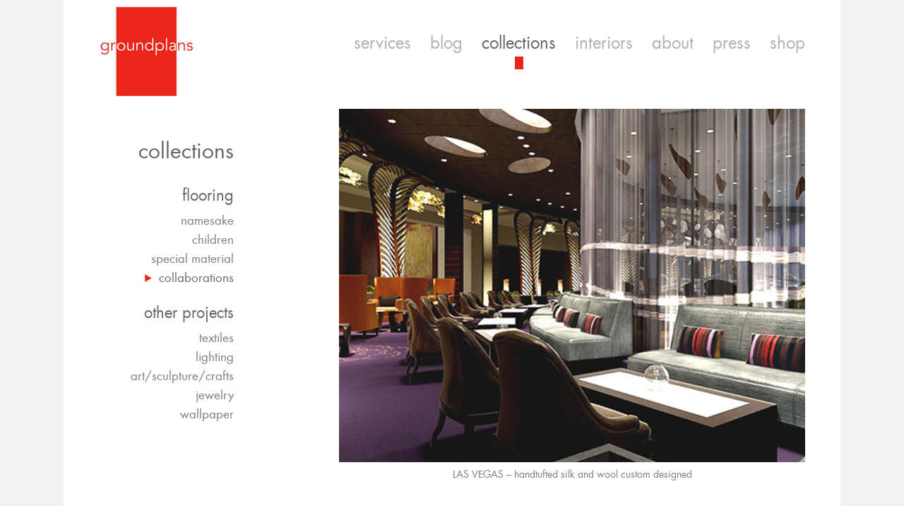

--- FILE ---
content_type: text/html; charset=UTF-8
request_url: https://www.groundplans.com/collections/collaborations/las-vegas/
body_size: 11458
content:

<!DOCTYPE HTML>
<html>
<head>
  
 <title>las vegas | groundplans</title>
	<meta http-equiv="content-type" content="text/html" />
	<meta name="author" content="" />
    <!-- <meta name="viewport" content="width=1250"/> -->
    <meta name="viewport" content="width=device-width, initial-scale=1">
	<link rel="stylesheet" type="text/css" media="all" href="https://www.groundplans.com/wp-content/themes/groundplan/css/reset.css" />
    <link rel="stylesheet" type="text/css" media="all" href="https://www.groundplans.com/wp-content/themes/groundplan/css/type.css" />
    <link rel="stylesheet" type="text/css" media="all" href="https://www.groundplans.com/wp-content/themes/groundplan/css/global.css" />
    <link rel="stylesheet" type="text/css" media="all" href="https://www.groundplans.com/wp-content/themes/groundplan/css/banner.css" />
    <script type="text/javascript" src="https://www.groundplans.com/wp-content/themes/groundplan/js/jquery-1.8.0.min.js"></script>
    <script src="https://www.groundplans.com/wp-content/themes/groundplan/js/jquery.backstretch.min.js"></script>
    <script src="https://www.groundplans.com/wp-content/themes/groundplan/js/jquery.horizontalNav.js"></script>
    <!-- <script src="https://www.groundplans.com/wp-content/themes/groundplan/js/banner.js"></script> -->

<script>
	$(document).ready(function() {
			            
 Â  Â  Â  Â  Â  $.backstretch("", {speed: 500});
           $('.full-width').horizontalNav({});
           
     
           
 Â  Â  Â  Â  Â  var $imgh = ($('.pageill').height()) ? $('.pageill').height()+40 : 0 ;
           //alert ($imgh);
           //alert($('#content').height()+'/'+$('#myquote').height());
            //alert($('#myquote').height());
         $mtop = (($('#content').height()-$imgh)-$('#myquote').height())/2;
          //$('#myquote').css('margin-top',$mtop+'px');
             })
             
             window.onresize = function(){
  	         resizeal()
            
            };
           function resizeal(){
          
            }
             
</script>

		<meta name='robots' content='max-image-preview:large' />
<link rel='dns-prefetch' href='//www.googletagmanager.com' />

<link rel="alternate" type="application/rss+xml" title="groundplans &raquo; las vegas Comments Feed" href="https://www.groundplans.com/collections/collaborations/las-vegas/feed/" />
<link rel="alternate" title="oEmbed (JSON)" type="application/json+oembed" href="https://www.groundplans.com/wp-json/oembed/1.0/embed?url=https%3A%2F%2Fwww.groundplans.com%2Fcollections%2Fcollaborations%2Flas-vegas%2F" />
<link rel="alternate" title="oEmbed (XML)" type="text/xml+oembed" href="https://www.groundplans.com/wp-json/oembed/1.0/embed?url=https%3A%2F%2Fwww.groundplans.com%2Fcollections%2Fcollaborations%2Flas-vegas%2F&#038;format=xml" />
<style id='wp-img-auto-sizes-contain-inline-css' type='text/css'>
img:is([sizes=auto i],[sizes^="auto," i]){contain-intrinsic-size:3000px 1500px}
/*# sourceURL=wp-img-auto-sizes-contain-inline-css */
</style>
<link rel='stylesheet' id='formidable-css' href='https://www.groundplans.com/wp-content/plugins/formidable/css/formidableforms.css?ver=114416' type='text/css' media='all' />
<style id='wp-emoji-styles-inline-css' type='text/css'>

	img.wp-smiley, img.emoji {
		display: inline !important;
		border: none !important;
		box-shadow: none !important;
		height: 1em !important;
		width: 1em !important;
		margin: 0 0.07em !important;
		vertical-align: -0.1em !important;
		background: none !important;
		padding: 0 !important;
	}
/*# sourceURL=wp-emoji-styles-inline-css */
</style>
<style id='wp-block-library-inline-css' type='text/css'>
:root{--wp-block-synced-color:#7a00df;--wp-block-synced-color--rgb:122,0,223;--wp-bound-block-color:var(--wp-block-synced-color);--wp-editor-canvas-background:#ddd;--wp-admin-theme-color:#007cba;--wp-admin-theme-color--rgb:0,124,186;--wp-admin-theme-color-darker-10:#006ba1;--wp-admin-theme-color-darker-10--rgb:0,107,160.5;--wp-admin-theme-color-darker-20:#005a87;--wp-admin-theme-color-darker-20--rgb:0,90,135;--wp-admin-border-width-focus:2px}@media (min-resolution:192dpi){:root{--wp-admin-border-width-focus:1.5px}}.wp-element-button{cursor:pointer}:root .has-very-light-gray-background-color{background-color:#eee}:root .has-very-dark-gray-background-color{background-color:#313131}:root .has-very-light-gray-color{color:#eee}:root .has-very-dark-gray-color{color:#313131}:root .has-vivid-green-cyan-to-vivid-cyan-blue-gradient-background{background:linear-gradient(135deg,#00d084,#0693e3)}:root .has-purple-crush-gradient-background{background:linear-gradient(135deg,#34e2e4,#4721fb 50%,#ab1dfe)}:root .has-hazy-dawn-gradient-background{background:linear-gradient(135deg,#faaca8,#dad0ec)}:root .has-subdued-olive-gradient-background{background:linear-gradient(135deg,#fafae1,#67a671)}:root .has-atomic-cream-gradient-background{background:linear-gradient(135deg,#fdd79a,#004a59)}:root .has-nightshade-gradient-background{background:linear-gradient(135deg,#330968,#31cdcf)}:root .has-midnight-gradient-background{background:linear-gradient(135deg,#020381,#2874fc)}:root{--wp--preset--font-size--normal:16px;--wp--preset--font-size--huge:42px}.has-regular-font-size{font-size:1em}.has-larger-font-size{font-size:2.625em}.has-normal-font-size{font-size:var(--wp--preset--font-size--normal)}.has-huge-font-size{font-size:var(--wp--preset--font-size--huge)}.has-text-align-center{text-align:center}.has-text-align-left{text-align:left}.has-text-align-right{text-align:right}.has-fit-text{white-space:nowrap!important}#end-resizable-editor-section{display:none}.aligncenter{clear:both}.items-justified-left{justify-content:flex-start}.items-justified-center{justify-content:center}.items-justified-right{justify-content:flex-end}.items-justified-space-between{justify-content:space-between}.screen-reader-text{border:0;clip-path:inset(50%);height:1px;margin:-1px;overflow:hidden;padding:0;position:absolute;width:1px;word-wrap:normal!important}.screen-reader-text:focus{background-color:#ddd;clip-path:none;color:#444;display:block;font-size:1em;height:auto;left:5px;line-height:normal;padding:15px 23px 14px;text-decoration:none;top:5px;width:auto;z-index:100000}html :where(.has-border-color){border-style:solid}html :where([style*=border-top-color]){border-top-style:solid}html :where([style*=border-right-color]){border-right-style:solid}html :where([style*=border-bottom-color]){border-bottom-style:solid}html :where([style*=border-left-color]){border-left-style:solid}html :where([style*=border-width]){border-style:solid}html :where([style*=border-top-width]){border-top-style:solid}html :where([style*=border-right-width]){border-right-style:solid}html :where([style*=border-bottom-width]){border-bottom-style:solid}html :where([style*=border-left-width]){border-left-style:solid}html :where(img[class*=wp-image-]){height:auto;max-width:100%}:where(figure){margin:0 0 1em}html :where(.is-position-sticky){--wp-admin--admin-bar--position-offset:var(--wp-admin--admin-bar--height,0px)}@media screen and (max-width:600px){html :where(.is-position-sticky){--wp-admin--admin-bar--position-offset:0px}}
/*# sourceURL=/wp-includes/css/dist/block-library/common.min.css */
</style>
<style id='classic-theme-styles-inline-css' type='text/css'>
/*! This file is auto-generated */
.wp-block-button__link{color:#fff;background-color:#32373c;border-radius:9999px;box-shadow:none;text-decoration:none;padding:calc(.667em + 2px) calc(1.333em + 2px);font-size:1.125em}.wp-block-file__button{background:#32373c;color:#fff;text-decoration:none}
/*# sourceURL=/wp-includes/css/classic-themes.min.css */
</style>
<link rel='stylesheet' id='wpsimplegallery-style-css' href='https://www.groundplans.com/wp-content/plugins/wp-simple-galleries/wp-simple-gallery.css?ver=6.9' type='text/css' media='all' />
<link rel="https://api.w.org/" href="https://www.groundplans.com/wp-json/" /><link rel="alternate" title="JSON" type="application/json" href="https://www.groundplans.com/wp-json/wp/v2/pages/508" /><link rel="EditURI" type="application/rsd+xml" title="RSD" href="https://www.groundplans.com/xmlrpc.php?rsd" />
<link rel="canonical" href="https://www.groundplans.com/collections/collaborations/las-vegas/" />
<link rel='shortlink' href='https://www.groundplans.com/?p=508' />
<meta name="generator" content="Site Kit by Google 1.170.0" />
<!-- Google AdSense meta tags added by Site Kit -->
<meta name="google-adsense-platform-account" content="ca-host-pub-2644536267352236">
<meta name="google-adsense-platform-domain" content="sitekit.withgoogle.com">
<!-- End Google AdSense meta tags added by Site Kit -->

<!-- Meta Pixel Code -->
<script type='text/javascript'>
!function(f,b,e,v,n,t,s){if(f.fbq)return;n=f.fbq=function(){n.callMethod?
n.callMethod.apply(n,arguments):n.queue.push(arguments)};if(!f._fbq)f._fbq=n;
n.push=n;n.loaded=!0;n.version='2.0';n.queue=[];t=b.createElement(e);t.async=!0;
t.src=v;s=b.getElementsByTagName(e)[0];s.parentNode.insertBefore(t,s)}(window,
document,'script','https://connect.facebook.net/en_US/fbevents.js?v=next');
</script>
<!-- End Meta Pixel Code -->

      <script type='text/javascript'>
        var url = window.location.origin + '?ob=open-bridge';
        fbq('set', 'openbridge', '702569667305434', url);
      </script>
    <script type='text/javascript'>fbq('init', '702569667305434', {}, {
    "agent": "wordpress-6.9-3.0.16"
})</script><script type='text/javascript'>
    fbq('track', 'PageView', []);
  </script>
<!-- Meta Pixel Code -->
<noscript>
<img height="1" width="1" style="display:none" alt="fbpx"
src="https://www.facebook.com/tr?id=702569667305434&ev=PageView&noscript=1" />
</noscript>
<!-- End Meta Pixel Code -->
<link rel="icon" href="https://www.groundplans.com/wp-content/uploads/2020/11/cropped-Logo-for-E-18-warm-red-vector-32x32.png" sizes="32x32" />
<link rel="icon" href="https://www.groundplans.com/wp-content/uploads/2020/11/cropped-Logo-for-E-18-warm-red-vector-192x192.png" sizes="192x192" />
<link rel="apple-touch-icon" href="https://www.groundplans.com/wp-content/uploads/2020/11/cropped-Logo-for-E-18-warm-red-vector-180x180.png" />
<meta name="msapplication-TileImage" content="https://www.groundplans.com/wp-content/uploads/2020/11/cropped-Logo-for-E-18-warm-red-vector-270x270.png" />
       
<meta name="generator" content="WP Rocket 3.20.2" data-wpr-features="wpr_preload_links wpr_desktop" /></head>
<body>




<style>
#eshoptestmode {

    display:none;

}



.eshopdetails {

    /*display:none;*/

}



.eshop fieldset {

    background:#fff;

}



form.eshop legend {

     display:none;

}

.addtocart .eshopajax {

    text-align:left;

    color:#900;

}

.sgloptiondetails {

    text-transform:capitalize;

}

.qty {text-transform:capitalize;}

.addtocart {

    padding: 0px;

}

form.eshop fieldset {

    margin: 0px;

padding: 0px;

}

.addtocart .eshopajax {

    float:right;

    border:0px solid #000;

    width:50px;

    text-transform: uppercase;

    font-weight:normal;

    height:20px;

    text-align:right;

}

.eshop * {

    color: #7f7f7f;

}

</style>





<div data-rocket-location-hash="398b9ed9234fb4b30da8098e9aca2edb" id="container">

<div data-rocket-location-hash="1e3b350c4ab8254b2436bbf8d4286ff7" id="top" class="clearfix"> 

    <div data-rocket-location-hash="43042fef16b82f7f9047e368c5601dfe" id="logo"><a href="https://www.groundplans.com"><img src="https://www.groundplans.com/wp-content/themes/groundplan/i/logo.jpg"/></a></div>

    <div id="nav">

        <ul>

        <li class="page_item page-item-4347"><a href="https://www.groundplans.com/bespoke/">services</a></li>
<li class="page_item page-item-9"><a href="https://www.groundplans.com/blog/">blog</a></li>
<li class="page_item page-item-15 page_item_has_children current_page_ancestor"><a href="https://www.groundplans.com/">collections</a></li>
<li class="page_item page-item-2693"><a href="https://www.groundplans.com/interiors/">interiors</a></li>
<li class="page_item page-item-18"><a href="https://www.groundplans.com/about/">about</a></li>
<li class="page_item page-item-19"><a href="https://www.groundplans.com/press/">press</a></li>
<li class="page_item page-item-1333"><a href="https://www.groundplans.com/shop/">shop</a></li>

        </ul>

    </div>

</div>



<div data-rocket-location-hash="03c7a9cdb3d8edacf67f6d9c82439f5a" id="content" class="clearfix" style="margin-bottom:20px;width:1000px;min-height:568px;">

    <div data-rocket-location-hash="4ee30bf89ee2b010d185a7209d42dfcf" style="float: left;width:280px;padding:0px 20px 20px 20px;text-align:center;">

        <div id="subnavfloor" style="padding: 40px 33px 20px 0px;">
        <h1 style="font-size:30px;">collections</h1>
        <br>
        <h1>flooring</h1>

        <ul style="">

         <li class="page_item page-item-29 page_item_has_children"><a href="https://www.groundplans.com/collections/namesake/">namesake</a></li>
<li class="page_item page-item-25 page_item_has_children"><a href="https://www.groundplans.com/collections/childrens-line-footprint/">children</a></li>
<li class="page_item page-item-23 page_item_has_children"><a href="https://www.groundplans.com/collections/special-material/">special material</a></li>
<li class="page_item page-item-2739 page_item_has_children current_page_ancestor current_page_parent"><a href="https://www.groundplans.com/collections/collaborations/">collaborations</a></li>

        </ul>
            
        <br>
          <h1>other projects</h1>

        <ul style="">

         <li class="page_item page-item-3121"><a href="https://www.groundplans.com/collections/textiles/">textiles</a></li>
<li class="page_item page-item-3091"><a href="https://www.groundplans.com/collections/lighting/">lighting</a></li>
<li class="page_item page-item-33"><a href="https://www.groundplans.com/collections/art-sculpture-crafts/">art/sculpture/crafts</a></li>
<li class="page_item page-item-2729"><a href="https://www.groundplans.com/collections/jewelry/">jewelry</a></li>
<li class="page_item page-item-6653"><a href="https://www.groundplans.com/collections/wallpaper/">wallpaper</a></li>

        </ul>

        </div>

    
    
 
     
    
        

        <br />



    </div>




    
     


    <div data-rocket-location-hash="ce226895cf3e79b0046b8d2375784ec8" style="float: right;width:660px;height:500px;margin-bottom:8px;overflow:hidden;position:relative;"><img src="https://www.groundplans.com/wp-content/uploads/2013/04/hos-vdara.jpg" width="660" height="500" /></div>

    <div data-rocket-location-hash="2c7df217bc0e29df901820f06c4d7df9" style="float: right;width:660px;font-family: FuturaLTBookRegular;color:#7f7f7f;font-size:1em;">

     

     <p>LAS VEGAS &#8211; handtufted silk and wool custom designed<i></i></p>

      
    </div>

    

   





</div>

<div data-rocket-location-hash="f0129a40c0edc17e3383344d9085602f" class="clearfix"></div>

<div data-rocket-location-hash="d7e6e4a5cd6da651d79890911470ebb9">



 
        

        
        

         <a href="https://www.groundplans.com/collections/collaborations/lounge/" class="homelink"><div style="margin-right:20px;float: left;width:320px;height:80px;margin-bottom:20px;background: url('https://www.groundplans.com/wp-content/uploads/2013/04/48-Lex-from-Vennies-website-copy-294x300.png') center -180px;position:relative;background-size:320px;"><div style="position: absolute;z-index: 2;"><img src="https://www.groundplans.com/wp-content/themes/groundplan/i/thumb_shade320x80.png"/></div><div style="position: absolute;bottom:5px;left:10px;font-size:0.8em;z-index:4;">lounge</div></div></a>

        

        
        

        
        

         <a href="https://www.groundplans.com/collections/collaborations/elevator-tiles/" class="homelink"><div style="margin-right:20px;float: left;width:320px;height:80px;margin-bottom:20px;background: url('https://www.groundplans.com/wp-content/uploads/2013/04/hos-ALoft-install-Liquid-gel-tiles-300x227.jpg') center center;position:relative;background-size:320px;"><div style="position: absolute;z-index: 2;"><img src="https://www.groundplans.com/wp-content/themes/groundplan/i/thumb_shade320x80.png"/></div><div style="position: absolute;bottom:5px;left:10px;font-size:0.8em;z-index:4;">elevator tiles</div></div></a>

        

        
        

        
        

         <a href="https://www.groundplans.com/collections/collaborations/trousseau/" class="homelink"><div style="margin-right:0px;float: left;width:320px;height:80px;margin-bottom:20px;background: url('https://www.groundplans.com/wp-content/uploads/2013/04/resTROUSSEAU-300x227.jpg') center -100px;position:relative;background-size:320px;"><div style="position: absolute;z-index: 2;"><img src="https://www.groundplans.com/wp-content/themes/groundplan/i/thumb_shade320x80.png"/></div><div style="position: absolute;bottom:5px;left:10px;font-size:0.8em;z-index:4;">trousseau</div></div></a>

        

        
        

        
        

         <a href="https://www.groundplans.com/collections/collaborations/berber-2/" class="homelink"><div style="margin-right:20px;float: left;width:320px;height:80px;margin-bottom:20px;background: url('https://www.groundplans.com/wp-content/uploads/2013/04/hos-Berber-William-St-PH-community-room-300x227.jpg') center -90px;position:relative;background-size:320px;"><div style="position: absolute;z-index: 2;"><img src="https://www.groundplans.com/wp-content/themes/groundplan/i/thumb_shade320x80.png"/></div><div style="position: absolute;bottom:5px;left:10px;font-size:0.8em;z-index:4;">berber</div></div></a>

        

        
        

        
        

         <a href="https://www.groundplans.com/collections/collaborations/vox/" class="homelink"><div style="margin-right:20px;float: left;width:320px;height:80px;margin-bottom:20px;background: url('https://www.groundplans.com/wp-content/uploads/2019/12/Vox-PressLoft-copy-1-300x227.jpg') center -140px;position:relative;background-size:320px;"><div style="position: absolute;z-index: 2;"><img src="https://www.groundplans.com/wp-content/themes/groundplan/i/thumb_shade320x80.png"/></div><div style="position: absolute;bottom:5px;left:10px;font-size:0.8em;z-index:4;">vox</div></div></a>

        

        
        

        
        

         <a href="https://www.groundplans.com/collections/collaborations/riverhouse-lobby/" class="homelink"><div style="margin-right:0px;float: left;width:320px;height:80px;margin-bottom:20px;background: url('https://www.groundplans.com/wp-content/uploads/2013/04/hos-bpc-300x227.jpg') center -150px;position:relative;background-size:320px;"><div style="position: absolute;z-index: 2;"><img src="https://www.groundplans.com/wp-content/themes/groundplan/i/thumb_shade320x80.png"/></div><div style="position: absolute;bottom:5px;left:10px;font-size:0.8em;z-index:4;">riverhouse lobby</div></div></a>

        

        
        

        
        

         <a href="https://www.groundplans.com/collections/collaborations/flw-living-room/" class="homelink"><div style="margin-right:20px;float: left;width:320px;height:80px;margin-bottom:20px;background: url('https://www.groundplans.com/wp-content/uploads/2013/07/FLW-living-room-color-put-on-site-e1375884683345.jpg') center -130px;position:relative;background-size:320px;"><div style="position: absolute;z-index: 2;"><img src="https://www.groundplans.com/wp-content/themes/groundplan/i/thumb_shade320x80.png"/></div><div style="position: absolute;bottom:5px;left:10px;font-size:0.8em;z-index:4;">flw home &#8211; living room</div></div></a>

        

        
        

        
        

         <a href="https://www.groundplans.com/collections/collaborations/las-vegas/" class="homelink"><div style="margin-right:20px;float: left;width:320px;height:80px;margin-bottom:20px;background: url('https://www.groundplans.com/wp-content/uploads/2013/04/hos-vdara-300x227.jpg') center -150px;position:relative;background-size:320px;"><div style="position: absolute;z-index: 2;"><img src="https://www.groundplans.com/wp-content/themes/groundplan/i/thumb_shade320x80.png"/></div><div style="position: absolute;bottom:5px;left:10px;font-size:0.8em;z-index:4;">las vegas</div></div></a>

        

        
        

        
        

         <a href="https://www.groundplans.com/collections/collaborations/rocketship/" class="homelink"><div style="margin-right:0px;float: left;width:320px;height:80px;margin-bottom:20px;background: url('https://www.groundplans.com/wp-content/uploads/2019/11/Rocketship-crop-copy-2-e1574361576731-300x247.jpg') center --90px;position:relative;background-size:320px;"><div style="position: absolute;z-index: 2;"><img src="https://www.groundplans.com/wp-content/themes/groundplan/i/thumb_shade320x80.png"/></div><div style="position: absolute;bottom:5px;left:10px;font-size:0.8em;z-index:4;">rocketship</div></div></a>

        

        
        

        
        

         <a href="https://www.groundplans.com/collections/collaborations/womans-right-to-vote/" class="homelink"><div style="margin-right:20px;float: left;width:320px;height:80px;margin-bottom:20px;background: url('https://www.groundplans.com/wp-content/uploads/2020/10/IMG_2502-2-196x300.jpeg') center center;position:relative;background-size:320px;"><div style="position: absolute;z-index: 2;"><img src="https://www.groundplans.com/wp-content/themes/groundplan/i/thumb_shade320x80.png"/></div><div style="position: absolute;bottom:5px;left:10px;font-size:0.8em;z-index:4;">woman&#8217;s right to vote</div></div></a>

        

        
        

        
        

         <a href="https://www.groundplans.com/collections/collaborations/yale-innovation-center/" class="homelink"><div style="margin-right:20px;float: left;width:320px;height:80px;margin-bottom:20px;background: url('https://www.groundplans.com/wp-content/uploads/2020/10/IMG_1675-3-300x225.jpg') center center;position:relative;background-size:320px;"><div style="position: absolute;z-index: 2;"><img src="https://www.groundplans.com/wp-content/themes/groundplan/i/thumb_shade320x80.png"/></div><div style="position: absolute;bottom:5px;left:10px;font-size:0.8em;z-index:4;">yale innovation center</div></div></a>

        

        
        

        
        

         <a href="https://www.groundplans.com/collections/collaborations/blue-border-bedroom/" class="homelink"><div style="margin-right:0px;float: left;width:320px;height:80px;margin-bottom:20px;background: url('https://www.groundplans.com/wp-content/uploads/2020/06/silk-bedroom-300x227.jpg') center center;position:relative;background-size:320px;"><div style="position: absolute;z-index: 2;"><img src="https://www.groundplans.com/wp-content/themes/groundplan/i/thumb_shade320x80.png"/></div><div style="position: absolute;bottom:5px;left:10px;font-size:0.8em;z-index:4;">upper west side blue border bedroom</div></div></a>

        

        
        

        
        

         <a href="https://www.groundplans.com/collections/collaborations/bedroom-flatwoven/" class="homelink"><div style="margin-right:20px;float: left;width:320px;height:80px;margin-bottom:20px;background: url('https://www.groundplans.com/wp-content/uploads/2020/01/Blue-silk-cotton-flatwoven-LA-2-225x300.jpg') center center;position:relative;background-size:320px;"><div style="position: absolute;z-index: 2;"><img src="https://www.groundplans.com/wp-content/themes/groundplan/i/thumb_shade320x80.png"/></div><div style="position: absolute;bottom:5px;left:10px;font-size:0.8em;z-index:4;">Hollywood hills guest bedroom</div></div></a>

        

        
        

        
        

         <a href="https://www.groundplans.com/collections/collaborations/cornell-u-building-lobby/" class="homelink"><div style="margin-right:20px;float: left;width:320px;height:80px;margin-bottom:20px;background: url('https://www.groundplans.com/wp-content/uploads/2022/01/cornell-300x163.jpg') center center;position:relative;background-size:320px;"><div style="position: absolute;z-index: 2;"><img src="https://www.groundplans.com/wp-content/themes/groundplan/i/thumb_shade320x80.png"/></div><div style="position: absolute;bottom:5px;left:10px;font-size:0.8em;z-index:4;">cornell u building lobby</div></div></a>

        

        
        

        
        

         <a href="https://www.groundplans.com/collections/collaborations/residential-hotel-lobby/" class="homelink"><div style="margin-right:0px;float: left;width:320px;height:80px;margin-bottom:20px;background: url('https://www.groundplans.com/wp-content/uploads/2019/12/residential-lobby-300x225.jpg') center center;position:relative;background-size:320px;"><div style="position: absolute;z-index: 2;"><img src="https://www.groundplans.com/wp-content/themes/groundplan/i/thumb_shade320x80.png"/></div><div style="position: absolute;bottom:5px;left:10px;font-size:0.8em;z-index:4;">Hudson yards lobby</div></div></a>

        

        
        

        
        

         <a href="https://www.groundplans.com/collections/collaborations/hotel-lobby-pit-area/" class="homelink"><div style="margin-right:20px;float: left;width:320px;height:80px;margin-bottom:20px;background: url('https://www.groundplans.com/wp-content/uploads/2019/12/Royalton-Hotel-Lobby-Ribbed-Rug-for-Morgans-hotel-group-fun-fact-mentioned-in-vonnneguts-slaughterhouse-five-copy-300x225.jpg') center center;position:relative;background-size:320px;"><div style="position: absolute;z-index: 2;"><img src="https://www.groundplans.com/wp-content/themes/groundplan/i/thumb_shade320x80.png"/></div><div style="position: absolute;bottom:5px;left:10px;font-size:0.8em;z-index:4;">hotel lobby pit area</div></div></a>

        

        
        

        
        

         <a href="https://www.groundplans.com/collections/collaborations/gel-tiles-map/" class="homelink"><div style="margin-right:20px;float: left;width:320px;height:80px;margin-bottom:20px;background: url('https://www.groundplans.com/wp-content/uploads/2013/04/hos-icon-UMNH-300x227.jpg') center -160px;position:relative;background-size:320px;"><div style="position: absolute;z-index: 2;"><img src="https://www.groundplans.com/wp-content/themes/groundplan/i/thumb_shade320x80.png"/></div><div style="position: absolute;bottom:5px;left:10px;font-size:0.8em;z-index:4;">gel tiles map</div></div></a>

        

        
        

        
        

         <a href="https://www.groundplans.com/collections/collaborations/living-room-2/" class="homelink"><div style="margin-right:0px;float: left;width:320px;height:80px;margin-bottom:20px;background: url('https://www.groundplans.com/wp-content/uploads/2019/12/Ecru-on-Mohair-wdog-2-300x225.jpg') center center;position:relative;background-size:320px;"><div style="position: absolute;z-index: 2;"><img src="https://www.groundplans.com/wp-content/themes/groundplan/i/thumb_shade320x80.png"/></div><div style="position: absolute;bottom:5px;left:10px;font-size:0.8em;z-index:4;">soho loft</div></div></a>

        

        
        

        
        

         <a href="https://www.groundplans.com/collections/collaborations/bedroom-rug-2/" class="homelink"><div style="margin-right:20px;float: left;width:320px;height:80px;margin-bottom:20px;background: url('https://www.groundplans.com/wp-content/uploads/2019/11/Interior-Design-idx190901_NYDesignAtHome15-09.19-copy-e1574362018782-300x247.jpg') center -160px;position:relative;background-size:320px;"><div style="position: absolute;z-index: 2;"><img src="https://www.groundplans.com/wp-content/themes/groundplan/i/thumb_shade320x80.png"/></div><div style="position: absolute;bottom:5px;left:10px;font-size:0.8em;z-index:4;">upper west side</div></div></a>

        

        
        

        
        

         <a href="https://www.groundplans.com/collections/collaborations/runner/" class="homelink"><div style="margin-right:20px;float: left;width:320px;height:80px;margin-bottom:20px;background: url('https://www.groundplans.com/wp-content/uploads/2019/02/Screen-Shot-2017-09-11-at-7.10.35-AM-e1550181705673-300x166.png') center center;position:relative;background-size:320px;"><div style="position: absolute;z-index: 2;"><img src="https://www.groundplans.com/wp-content/themes/groundplan/i/thumb_shade320x80.png"/></div><div style="position: absolute;bottom:5px;left:10px;font-size:0.8em;z-index:4;">miami beach hotel lobby runner</div></div></a>

        

        
        

        
        

         <a href="https://www.groundplans.com/collections/collaborations/bursts/" class="homelink"><div style="margin-right:0px;float: left;width:320px;height:80px;margin-bottom:20px;background: url('https://www.groundplans.com/wp-content/uploads/2013/04/hos48-Lex-Bursts-300x227.jpg') center center;position:relative;background-size:320px;"><div style="position: absolute;z-index: 2;"><img src="https://www.groundplans.com/wp-content/themes/groundplan/i/thumb_shade320x80.png"/></div><div style="position: absolute;bottom:5px;left:10px;font-size:0.8em;z-index:4;">bursts</div></div></a>

        

        
        

        
        

         <a href="https://www.groundplans.com/collections/collaborations/lightning-strikes/" class="homelink"><div style="margin-right:20px;float: left;width:320px;height:80px;margin-bottom:20px;background: url('https://www.groundplans.com/wp-content/uploads/2013/04/print-Lightening-Strikes-rug-use-300x227.jpg') center -150px;position:relative;background-size:320px;"><div style="position: absolute;z-index: 2;"><img src="https://www.groundplans.com/wp-content/themes/groundplan/i/thumb_shade320x80.png"/></div><div style="position: absolute;bottom:5px;left:10px;font-size:0.8em;z-index:4;">lightning strikes</div></div></a>

        

        
        

        
        

         <a href="https://www.groundplans.com/collections/collaborations/stripes/" class="homelink"><div style="margin-right:20px;float: left;width:320px;height:80px;margin-bottom:20px;background: url('https://www.groundplans.com/wp-content/uploads/2022/01/Novartis-300x225.jpeg') center -60px;position:relative;background-size:320px;"><div style="position: absolute;z-index: 2;"><img src="https://www.groundplans.com/wp-content/themes/groundplan/i/thumb_shade320x80.png"/></div><div style="position: absolute;bottom:5px;left:10px;font-size:0.8em;z-index:4;">Novartis corporate campus</div></div></a>

        

        
        

        
        

         <a href="https://www.groundplans.com/collections/collaborations/area-rugs/" class="homelink"><div style="margin-right:0px;float: left;width:320px;height:80px;margin-bottom:20px;background: url('https://www.groundplans.com/wp-content/uploads/2013/04/RW2-runnner-Royalton-Hotel-291x300.png') center -145px;position:relative;background-size:320px;"><div style="position: absolute;z-index: 2;"><img src="https://www.groundplans.com/wp-content/themes/groundplan/i/thumb_shade320x80.png"/></div><div style="position: absolute;bottom:5px;left:10px;font-size:0.8em;z-index:4;">hotel lobby</div></div></a>

        

        
        

        
        

         <a href="https://www.groundplans.com/collections/collaborations/creation-of-life/" class="homelink"><div style="margin-right:20px;float: left;width:320px;height:80px;margin-bottom:20px;background: url('https://www.groundplans.com/wp-content/uploads/2013/04/printed_creation-300x227.jpg') center -120px;position:relative;background-size:320px;"><div style="position: absolute;z-index: 2;"><img src="https://www.groundplans.com/wp-content/themes/groundplan/i/thumb_shade320x80.png"/></div><div style="position: absolute;bottom:5px;left:10px;font-size:0.8em;z-index:4;">creation of life</div></div></a>

        

        
        

        
        

         <a href="https://www.groundplans.com/collections/collaborations/links-flatwoven-wool/" class="homelink"><div style="margin-right:20px;float: left;width:320px;height:80px;margin-bottom:20px;background: url('https://www.groundplans.com/wp-content/uploads/2013/04/hos-Links-rug-Kanazawa-300x227.jpg') center -160px;position:relative;background-size:320px;"><div style="position: absolute;z-index: 2;"><img src="https://www.groundplans.com/wp-content/themes/groundplan/i/thumb_shade320x80.png"/></div><div style="position: absolute;bottom:5px;left:10px;font-size:0.8em;z-index:4;">flatwoven links</div></div></a>

        

        
        

        
        

         <a href="https://www.groundplans.com/collections/collaborations/border-stripe/" class="homelink"><div style="margin-right:0px;float: left;width:320px;height:80px;margin-bottom:20px;background: url('https://www.groundplans.com/wp-content/uploads/2019/02/IMG_20160826_124907-e1550182872395-300x205.jpg') center -0px;position:relative;background-size:320px;"><div style="position: absolute;z-index: 2;"><img src="https://www.groundplans.com/wp-content/themes/groundplan/i/thumb_shade320x80.png"/></div><div style="position: absolute;bottom:5px;left:10px;font-size:0.8em;z-index:4;">broadloom</div></div></a>

        

        
        

        
        

         <a href="https://www.groundplans.com/collections/collaborations/bridge/" class="homelink"><div style="margin-right:20px;float: left;width:320px;height:80px;margin-bottom:20px;background: url('https://www.groundplans.com/wp-content/uploads/2013/04/res-BRIDGE-flatwoven-wool-300x227.jpg') center -130px;position:relative;background-size:320px;"><div style="position: absolute;z-index: 2;"><img src="https://www.groundplans.com/wp-content/themes/groundplan/i/thumb_shade320x80.png"/></div><div style="position: absolute;bottom:5px;left:10px;font-size:0.8em;z-index:4;">bridge</div></div></a>

        

        
        

        
        

         <a href="https://www.groundplans.com/collections/collaborations/superman/" class="homelink"><div style="margin-right:20px;float: left;width:320px;height:80px;margin-bottom:20px;background: url('https://www.groundplans.com/wp-content/uploads/2013/04/childrens_superman_wide-300x227.jpg') center -150px;position:relative;background-size:320px;"><div style="position: absolute;z-index: 2;"><img src="https://www.groundplans.com/wp-content/themes/groundplan/i/thumb_shade320x80.png"/></div><div style="position: absolute;bottom:5px;left:10px;font-size:0.8em;z-index:4;">superman</div></div></a>

        

        
        

        
        

         <a href="https://www.groundplans.com/collections/collaborations/traditional-tri/" class="homelink"><div style="margin-right:0px;float: left;width:320px;height:80px;margin-bottom:20px;background: url('https://www.groundplans.com/wp-content/uploads/2013/04/res-TRADITIONAL-TRI-300x227.jpg') center center;position:relative;background-size:320px;"><div style="position: absolute;z-index: 2;"><img src="https://www.groundplans.com/wp-content/themes/groundplan/i/thumb_shade320x80.png"/></div><div style="position: absolute;bottom:5px;left:10px;font-size:0.8em;z-index:4;">traditional tri</div></div></a>

        

        
        

        
        

         <a href="https://www.groundplans.com/collections/collaborations/beadsround/" class="homelink"><div style="margin-right:20px;float: left;width:320px;height:80px;margin-bottom:20px;background: url('https://www.groundplans.com/wp-content/uploads/2013/04/res-BEADSROUND-300x227.jpg') center -150px;position:relative;background-size:320px;"><div style="position: absolute;z-index: 2;"><img src="https://www.groundplans.com/wp-content/themes/groundplan/i/thumb_shade320x80.png"/></div><div style="position: absolute;bottom:5px;left:10px;font-size:0.8em;z-index:4;">beads / round</div></div></a>

        

        
        

        
        

         <a href="https://www.groundplans.com/collections/collaborations/flower-power/" class="homelink"><div style="margin-right:20px;float: left;width:320px;height:80px;margin-bottom:20px;background: url('https://www.groundplans.com/wp-content/uploads/2013/04/hos-FLOWER-POWER-300x227.jpg') center -150px;position:relative;background-size:320px;"><div style="position: absolute;z-index: 2;"><img src="https://www.groundplans.com/wp-content/themes/groundplan/i/thumb_shade320x80.png"/></div><div style="position: absolute;bottom:5px;left:10px;font-size:0.8em;z-index:4;">flower power</div></div></a>

        

        
        

        
        

         <a href="https://www.groundplans.com/collections/collaborations/jute-living-room/" class="homelink"><div style="margin-right:0px;float: left;width:320px;height:80px;margin-bottom:20px;background: url('https://www.groundplans.com/wp-content/uploads/2020/06/Jute-w78-300x227.jpg') center center;position:relative;background-size:320px;"><div style="position: absolute;z-index: 2;"><img src="https://www.groundplans.com/wp-content/themes/groundplan/i/thumb_shade320x80.png"/></div><div style="position: absolute;bottom:5px;left:10px;font-size:0.8em;z-index:4;">jute living room</div></div></a>

        

        
        

        
        

         <a href="https://www.groundplans.com/collections/collaborations/piedmont-gradient/" class="homelink"><div style="margin-right:20px;float: left;width:320px;height:80px;margin-bottom:20px;background: url('https://www.groundplans.com/wp-content/uploads/2013/04/resPIEDMONT-GRADIENT-300x227.jpg') center -145px;position:relative;background-size:320px;"><div style="position: absolute;z-index: 2;"><img src="https://www.groundplans.com/wp-content/themes/groundplan/i/thumb_shade320x80.png"/></div><div style="position: absolute;bottom:5px;left:10px;font-size:0.8em;z-index:4;">piedmont gradient</div></div></a>

        

        
        

        
        

         <a href="https://www.groundplans.com/collections/collaborations/blossoms-and-waves/" class="homelink"><div style="margin-right:20px;float: left;width:320px;height:80px;margin-bottom:20px;background: url('https://www.groundplans.com/wp-content/uploads/2016/07/duane_r5-281x300.jpg') center -262px;position:relative;background-size:320px;"><div style="position: absolute;z-index: 2;"><img src="https://www.groundplans.com/wp-content/themes/groundplan/i/thumb_shade320x80.png"/></div><div style="position: absolute;bottom:5px;left:10px;font-size:0.8em;z-index:4;">blossoms + waves</div></div></a>

        

        
        

        
        

         <a href="https://www.groundplans.com/collections/collaborations/berber/" class="homelink"><div style="margin-right:0px;float: left;width:320px;height:80px;margin-bottom:20px;background: url('https://www.groundplans.com/wp-content/uploads/2013/04/res-berber-quality-300x227.jpg') center -160px;position:relative;background-size:320px;"><div style="position: absolute;z-index: 2;"><img src="https://www.groundplans.com/wp-content/themes/groundplan/i/thumb_shade320x80.png"/></div><div style="position: absolute;bottom:5px;left:10px;font-size:0.8em;z-index:4;">berber</div></div></a>

        

        
        

        
        

         <a href="https://www.groundplans.com/collections/collaborations/flw-dining-room/" class="homelink"><div style="margin-right:20px;float: left;width:320px;height:80px;margin-bottom:20px;background: url('https://www.groundplans.com/wp-content/uploads/2013/04/res-FLW-DINING-ROOM-300x227.jpg') center -155px;position:relative;background-size:320px;"><div style="position: absolute;z-index: 2;"><img src="https://www.groundplans.com/wp-content/themes/groundplan/i/thumb_shade320x80.png"/></div><div style="position: absolute;bottom:5px;left:10px;font-size:0.8em;z-index:4;">flw home &#8211; dining room</div></div></a>

        

        
        

        
        

         <a href="https://www.groundplans.com/collections/collaborations/seating-area/" class="homelink"><div style="margin-right:20px;float: left;width:320px;height:80px;margin-bottom:20px;background: url('https://www.groundplans.com/wp-content/uploads/2020/09/cropped-2-58-St-copy-300x200.jpg') center -110px;position:relative;background-size:320px;"><div style="position: absolute;z-index: 2;"><img src="https://www.groundplans.com/wp-content/themes/groundplan/i/thumb_shade320x80.png"/></div><div style="position: absolute;bottom:5px;left:10px;font-size:0.8em;z-index:4;">seating area</div></div></a>

        

        
        

        
        

         <a href="https://www.groundplans.com/collections/collaborations/beads/" class="homelink"><div style="margin-right:0px;float: left;width:320px;height:80px;margin-bottom:20px;background: url('https://www.groundplans.com/wp-content/uploads/2016/10/BEADS-Round-Rockwell-Group-CFOs-private-office-300x225.jpg') center -140px;position:relative;background-size:320px;"><div style="position: absolute;z-index: 2;"><img src="https://www.groundplans.com/wp-content/themes/groundplan/i/thumb_shade320x80.png"/></div><div style="position: absolute;bottom:5px;left:10px;font-size:0.8em;z-index:4;">beads</div></div></a>

        

        
        

        
        

         <a href="https://www.groundplans.com/collections/collaborations/dots/" class="homelink"><div style="margin-right:20px;float: left;width:320px;height:80px;margin-bottom:20px;background: url('https://www.groundplans.com/wp-content/uploads/2013/04/res-DOTS-handtufted-wool-300x227.jpg') center -160px;position:relative;background-size:320px;"><div style="position: absolute;z-index: 2;"><img src="https://www.groundplans.com/wp-content/themes/groundplan/i/thumb_shade320x80.png"/></div><div style="position: absolute;bottom:5px;left:10px;font-size:0.8em;z-index:4;">dots</div></div></a>

        

        
        

        
        

         <a href="https://www.groundplans.com/collections/collaborations/piano-room/" class="homelink"><div style="margin-right:20px;float: left;width:320px;height:80px;margin-bottom:20px;background: url('https://www.groundplans.com/wp-content/uploads/2017/05/Piano-room-300x225.jpg') center -150px;position:relative;background-size:320px;"><div style="position: absolute;z-index: 2;"><img src="https://www.groundplans.com/wp-content/themes/groundplan/i/thumb_shade320x80.png"/></div><div style="position: absolute;bottom:5px;left:10px;font-size:0.8em;z-index:4;">piano room</div></div></a>

        

        
        

        
        

         <a href="https://www.groundplans.com/collections/collaborations/art-deco/" class="homelink"><div style="margin-right:0px;float: left;width:320px;height:80px;margin-bottom:20px;background: url('https://www.groundplans.com/wp-content/uploads/2017/01/Palms-Hotel-reception-area-crop-2-300x156.jpg') center -240px;position:relative;background-size:320px;"><div style="position: absolute;z-index: 2;"><img src="https://www.groundplans.com/wp-content/themes/groundplan/i/thumb_shade320x80.png"/></div><div style="position: absolute;bottom:5px;left:10px;font-size:0.8em;z-index:4;">miami beach art deco</div></div></a>

        

        
        

        
        

         <a href="https://www.groundplans.com/collections/collaborations/a-ribbon-of-smoke/" class="homelink"><div style="margin-right:20px;float: left;width:320px;height:80px;margin-bottom:20px;background: url('https://www.groundplans.com/wp-content/uploads/2013/04/A-Ribbon-of-Smoke-300x227.jpg') center -120px;position:relative;background-size:320px;"><div style="position: absolute;z-index: 2;"><img src="https://www.groundplans.com/wp-content/themes/groundplan/i/thumb_shade320x80.png"/></div><div style="position: absolute;bottom:5px;left:10px;font-size:0.8em;z-index:4;">a ribbon of smoke</div></div></a>

        

        
        

        
        

         <a href="https://www.groundplans.com/collections/collaborations/fiber-optics-music-lounge/" class="homelink"><div style="margin-right:20px;float: left;width:320px;height:80px;margin-bottom:20px;background: url('https://www.groundplans.com/wp-content/uploads/2013/04/special-Fiber-Optics-Bar-Thailand-300x227.jpg') center -160px;position:relative;background-size:320px;"><div style="position: absolute;z-index: 2;"><img src="https://www.groundplans.com/wp-content/themes/groundplan/i/thumb_shade320x80.png"/></div><div style="position: absolute;bottom:5px;left:10px;font-size:0.8em;z-index:4;">fiber optics / music lounge</div></div></a>

        

        
        


</div>

<div data-rocket-location-hash="c8d22d481ecd76c1c7f983df4686388e" class="clearfix"></div>



<div data-rocket-location-hash="917a008affd67febdb39bfa96e1200c3" id="footer">

    <span style="float:left;">

<a href="https://www.facebook.com/groundplans" target="_blank">
<img src="https://www.groundplans.com/wp-content/themes/groundplan/i/fb.jpg" style="margin-right: 6px;"/></a>

</span>

<span style="float:left;">
<a href="http://instagram.com/groundplans" target="_blank">
<img src="https://www.groundplans.com/wp-content/themes/groundplan/i/insta.jpg" style="margin-right: 4px;/></a>

</span>

<span style="float:left;">
<a href="https://twitter.com/groundplansNYC" target="_blank">
<img src="https://www.groundplans.com/wp-content/themes/groundplan/i/twitter.jpg"/></a>

</span>


<span style="margin-right: 20px;">COPYRIGHT © 1976-2025 GROUNDPLANS  |  <a href="/privacy/" target="_self">Privacy Policy</a></span>  <a href="" target="_blank"></a>
<script type="speculationrules">
{"prefetch":[{"source":"document","where":{"and":[{"href_matches":"/*"},{"not":{"href_matches":["/wp-*.php","/wp-admin/*","/wp-content/uploads/*","/wp-content/*","/wp-content/plugins/*","/wp-content/themes/groundplan/*","/*\\?(.+)"]}},{"not":{"selector_matches":"a[rel~=\"nofollow\"]"}},{"not":{"selector_matches":".no-prefetch, .no-prefetch a"}}]},"eagerness":"conservative"}]}
</script>
    <!-- Meta Pixel Event Code -->
    <script type='text/javascript'>
        document.addEventListener( 'wpcf7mailsent', function( event ) {
        if( "fb_pxl_code" in event.detail.apiResponse){
          eval(event.detail.apiResponse.fb_pxl_code);
        }
      }, false );
    </script>
    <!-- End Meta Pixel Event Code -->
    <div id='fb-pxl-ajax-code'></div><style id='global-styles-inline-css' type='text/css'>
:root{--wp--preset--aspect-ratio--square: 1;--wp--preset--aspect-ratio--4-3: 4/3;--wp--preset--aspect-ratio--3-4: 3/4;--wp--preset--aspect-ratio--3-2: 3/2;--wp--preset--aspect-ratio--2-3: 2/3;--wp--preset--aspect-ratio--16-9: 16/9;--wp--preset--aspect-ratio--9-16: 9/16;--wp--preset--color--black: #000000;--wp--preset--color--cyan-bluish-gray: #abb8c3;--wp--preset--color--white: #ffffff;--wp--preset--color--pale-pink: #f78da7;--wp--preset--color--vivid-red: #cf2e2e;--wp--preset--color--luminous-vivid-orange: #ff6900;--wp--preset--color--luminous-vivid-amber: #fcb900;--wp--preset--color--light-green-cyan: #7bdcb5;--wp--preset--color--vivid-green-cyan: #00d084;--wp--preset--color--pale-cyan-blue: #8ed1fc;--wp--preset--color--vivid-cyan-blue: #0693e3;--wp--preset--color--vivid-purple: #9b51e0;--wp--preset--gradient--vivid-cyan-blue-to-vivid-purple: linear-gradient(135deg,rgb(6,147,227) 0%,rgb(155,81,224) 100%);--wp--preset--gradient--light-green-cyan-to-vivid-green-cyan: linear-gradient(135deg,rgb(122,220,180) 0%,rgb(0,208,130) 100%);--wp--preset--gradient--luminous-vivid-amber-to-luminous-vivid-orange: linear-gradient(135deg,rgb(252,185,0) 0%,rgb(255,105,0) 100%);--wp--preset--gradient--luminous-vivid-orange-to-vivid-red: linear-gradient(135deg,rgb(255,105,0) 0%,rgb(207,46,46) 100%);--wp--preset--gradient--very-light-gray-to-cyan-bluish-gray: linear-gradient(135deg,rgb(238,238,238) 0%,rgb(169,184,195) 100%);--wp--preset--gradient--cool-to-warm-spectrum: linear-gradient(135deg,rgb(74,234,220) 0%,rgb(151,120,209) 20%,rgb(207,42,186) 40%,rgb(238,44,130) 60%,rgb(251,105,98) 80%,rgb(254,248,76) 100%);--wp--preset--gradient--blush-light-purple: linear-gradient(135deg,rgb(255,206,236) 0%,rgb(152,150,240) 100%);--wp--preset--gradient--blush-bordeaux: linear-gradient(135deg,rgb(254,205,165) 0%,rgb(254,45,45) 50%,rgb(107,0,62) 100%);--wp--preset--gradient--luminous-dusk: linear-gradient(135deg,rgb(255,203,112) 0%,rgb(199,81,192) 50%,rgb(65,88,208) 100%);--wp--preset--gradient--pale-ocean: linear-gradient(135deg,rgb(255,245,203) 0%,rgb(182,227,212) 50%,rgb(51,167,181) 100%);--wp--preset--gradient--electric-grass: linear-gradient(135deg,rgb(202,248,128) 0%,rgb(113,206,126) 100%);--wp--preset--gradient--midnight: linear-gradient(135deg,rgb(2,3,129) 0%,rgb(40,116,252) 100%);--wp--preset--font-size--small: 13px;--wp--preset--font-size--medium: 20px;--wp--preset--font-size--large: 36px;--wp--preset--font-size--x-large: 42px;--wp--preset--spacing--20: 0.44rem;--wp--preset--spacing--30: 0.67rem;--wp--preset--spacing--40: 1rem;--wp--preset--spacing--50: 1.5rem;--wp--preset--spacing--60: 2.25rem;--wp--preset--spacing--70: 3.38rem;--wp--preset--spacing--80: 5.06rem;--wp--preset--shadow--natural: 6px 6px 9px rgba(0, 0, 0, 0.2);--wp--preset--shadow--deep: 12px 12px 50px rgba(0, 0, 0, 0.4);--wp--preset--shadow--sharp: 6px 6px 0px rgba(0, 0, 0, 0.2);--wp--preset--shadow--outlined: 6px 6px 0px -3px rgb(255, 255, 255), 6px 6px rgb(0, 0, 0);--wp--preset--shadow--crisp: 6px 6px 0px rgb(0, 0, 0);}:where(.is-layout-flex){gap: 0.5em;}:where(.is-layout-grid){gap: 0.5em;}body .is-layout-flex{display: flex;}.is-layout-flex{flex-wrap: wrap;align-items: center;}.is-layout-flex > :is(*, div){margin: 0;}body .is-layout-grid{display: grid;}.is-layout-grid > :is(*, div){margin: 0;}:where(.wp-block-columns.is-layout-flex){gap: 2em;}:where(.wp-block-columns.is-layout-grid){gap: 2em;}:where(.wp-block-post-template.is-layout-flex){gap: 1.25em;}:where(.wp-block-post-template.is-layout-grid){gap: 1.25em;}.has-black-color{color: var(--wp--preset--color--black) !important;}.has-cyan-bluish-gray-color{color: var(--wp--preset--color--cyan-bluish-gray) !important;}.has-white-color{color: var(--wp--preset--color--white) !important;}.has-pale-pink-color{color: var(--wp--preset--color--pale-pink) !important;}.has-vivid-red-color{color: var(--wp--preset--color--vivid-red) !important;}.has-luminous-vivid-orange-color{color: var(--wp--preset--color--luminous-vivid-orange) !important;}.has-luminous-vivid-amber-color{color: var(--wp--preset--color--luminous-vivid-amber) !important;}.has-light-green-cyan-color{color: var(--wp--preset--color--light-green-cyan) !important;}.has-vivid-green-cyan-color{color: var(--wp--preset--color--vivid-green-cyan) !important;}.has-pale-cyan-blue-color{color: var(--wp--preset--color--pale-cyan-blue) !important;}.has-vivid-cyan-blue-color{color: var(--wp--preset--color--vivid-cyan-blue) !important;}.has-vivid-purple-color{color: var(--wp--preset--color--vivid-purple) !important;}.has-black-background-color{background-color: var(--wp--preset--color--black) !important;}.has-cyan-bluish-gray-background-color{background-color: var(--wp--preset--color--cyan-bluish-gray) !important;}.has-white-background-color{background-color: var(--wp--preset--color--white) !important;}.has-pale-pink-background-color{background-color: var(--wp--preset--color--pale-pink) !important;}.has-vivid-red-background-color{background-color: var(--wp--preset--color--vivid-red) !important;}.has-luminous-vivid-orange-background-color{background-color: var(--wp--preset--color--luminous-vivid-orange) !important;}.has-luminous-vivid-amber-background-color{background-color: var(--wp--preset--color--luminous-vivid-amber) !important;}.has-light-green-cyan-background-color{background-color: var(--wp--preset--color--light-green-cyan) !important;}.has-vivid-green-cyan-background-color{background-color: var(--wp--preset--color--vivid-green-cyan) !important;}.has-pale-cyan-blue-background-color{background-color: var(--wp--preset--color--pale-cyan-blue) !important;}.has-vivid-cyan-blue-background-color{background-color: var(--wp--preset--color--vivid-cyan-blue) !important;}.has-vivid-purple-background-color{background-color: var(--wp--preset--color--vivid-purple) !important;}.has-black-border-color{border-color: var(--wp--preset--color--black) !important;}.has-cyan-bluish-gray-border-color{border-color: var(--wp--preset--color--cyan-bluish-gray) !important;}.has-white-border-color{border-color: var(--wp--preset--color--white) !important;}.has-pale-pink-border-color{border-color: var(--wp--preset--color--pale-pink) !important;}.has-vivid-red-border-color{border-color: var(--wp--preset--color--vivid-red) !important;}.has-luminous-vivid-orange-border-color{border-color: var(--wp--preset--color--luminous-vivid-orange) !important;}.has-luminous-vivid-amber-border-color{border-color: var(--wp--preset--color--luminous-vivid-amber) !important;}.has-light-green-cyan-border-color{border-color: var(--wp--preset--color--light-green-cyan) !important;}.has-vivid-green-cyan-border-color{border-color: var(--wp--preset--color--vivid-green-cyan) !important;}.has-pale-cyan-blue-border-color{border-color: var(--wp--preset--color--pale-cyan-blue) !important;}.has-vivid-cyan-blue-border-color{border-color: var(--wp--preset--color--vivid-cyan-blue) !important;}.has-vivid-purple-border-color{border-color: var(--wp--preset--color--vivid-purple) !important;}.has-vivid-cyan-blue-to-vivid-purple-gradient-background{background: var(--wp--preset--gradient--vivid-cyan-blue-to-vivid-purple) !important;}.has-light-green-cyan-to-vivid-green-cyan-gradient-background{background: var(--wp--preset--gradient--light-green-cyan-to-vivid-green-cyan) !important;}.has-luminous-vivid-amber-to-luminous-vivid-orange-gradient-background{background: var(--wp--preset--gradient--luminous-vivid-amber-to-luminous-vivid-orange) !important;}.has-luminous-vivid-orange-to-vivid-red-gradient-background{background: var(--wp--preset--gradient--luminous-vivid-orange-to-vivid-red) !important;}.has-very-light-gray-to-cyan-bluish-gray-gradient-background{background: var(--wp--preset--gradient--very-light-gray-to-cyan-bluish-gray) !important;}.has-cool-to-warm-spectrum-gradient-background{background: var(--wp--preset--gradient--cool-to-warm-spectrum) !important;}.has-blush-light-purple-gradient-background{background: var(--wp--preset--gradient--blush-light-purple) !important;}.has-blush-bordeaux-gradient-background{background: var(--wp--preset--gradient--blush-bordeaux) !important;}.has-luminous-dusk-gradient-background{background: var(--wp--preset--gradient--luminous-dusk) !important;}.has-pale-ocean-gradient-background{background: var(--wp--preset--gradient--pale-ocean) !important;}.has-electric-grass-gradient-background{background: var(--wp--preset--gradient--electric-grass) !important;}.has-midnight-gradient-background{background: var(--wp--preset--gradient--midnight) !important;}.has-small-font-size{font-size: var(--wp--preset--font-size--small) !important;}.has-medium-font-size{font-size: var(--wp--preset--font-size--medium) !important;}.has-large-font-size{font-size: var(--wp--preset--font-size--large) !important;}.has-x-large-font-size{font-size: var(--wp--preset--font-size--x-large) !important;}
/*# sourceURL=global-styles-inline-css */
</style>
<script type="text/javascript" id="rocket-browser-checker-js-after">
/* <![CDATA[ */
"use strict";var _createClass=function(){function defineProperties(target,props){for(var i=0;i<props.length;i++){var descriptor=props[i];descriptor.enumerable=descriptor.enumerable||!1,descriptor.configurable=!0,"value"in descriptor&&(descriptor.writable=!0),Object.defineProperty(target,descriptor.key,descriptor)}}return function(Constructor,protoProps,staticProps){return protoProps&&defineProperties(Constructor.prototype,protoProps),staticProps&&defineProperties(Constructor,staticProps),Constructor}}();function _classCallCheck(instance,Constructor){if(!(instance instanceof Constructor))throw new TypeError("Cannot call a class as a function")}var RocketBrowserCompatibilityChecker=function(){function RocketBrowserCompatibilityChecker(options){_classCallCheck(this,RocketBrowserCompatibilityChecker),this.passiveSupported=!1,this._checkPassiveOption(this),this.options=!!this.passiveSupported&&options}return _createClass(RocketBrowserCompatibilityChecker,[{key:"_checkPassiveOption",value:function(self){try{var options={get passive(){return!(self.passiveSupported=!0)}};window.addEventListener("test",null,options),window.removeEventListener("test",null,options)}catch(err){self.passiveSupported=!1}}},{key:"initRequestIdleCallback",value:function(){!1 in window&&(window.requestIdleCallback=function(cb){var start=Date.now();return setTimeout(function(){cb({didTimeout:!1,timeRemaining:function(){return Math.max(0,50-(Date.now()-start))}})},1)}),!1 in window&&(window.cancelIdleCallback=function(id){return clearTimeout(id)})}},{key:"isDataSaverModeOn",value:function(){return"connection"in navigator&&!0===navigator.connection.saveData}},{key:"supportsLinkPrefetch",value:function(){var elem=document.createElement("link");return elem.relList&&elem.relList.supports&&elem.relList.supports("prefetch")&&window.IntersectionObserver&&"isIntersecting"in IntersectionObserverEntry.prototype}},{key:"isSlowConnection",value:function(){return"connection"in navigator&&"effectiveType"in navigator.connection&&("2g"===navigator.connection.effectiveType||"slow-2g"===navigator.connection.effectiveType)}}]),RocketBrowserCompatibilityChecker}();
//# sourceURL=rocket-browser-checker-js-after
/* ]]> */
</script>
<script type="text/javascript" id="rocket-preload-links-js-extra">
/* <![CDATA[ */
var RocketPreloadLinksConfig = {"excludeUris":"/(?:.+/)?feed(?:/(?:.+/?)?)?$|/(?:.+/)?embed/|/(index.php/)?(.*)wp-json(/.*|$)|/refer/|/go/|/recommend/|/recommends/","usesTrailingSlash":"1","imageExt":"jpg|jpeg|gif|png|tiff|bmp|webp|avif|pdf|doc|docx|xls|xlsx|php","fileExt":"jpg|jpeg|gif|png|tiff|bmp|webp|avif|pdf|doc|docx|xls|xlsx|php|html|htm","siteUrl":"https://www.groundplans.com","onHoverDelay":"100","rateThrottle":"3"};
//# sourceURL=rocket-preload-links-js-extra
/* ]]> */
</script>
<script type="text/javascript" id="rocket-preload-links-js-after">
/* <![CDATA[ */
(function() {
"use strict";var r="function"==typeof Symbol&&"symbol"==typeof Symbol.iterator?function(e){return typeof e}:function(e){return e&&"function"==typeof Symbol&&e.constructor===Symbol&&e!==Symbol.prototype?"symbol":typeof e},e=function(){function i(e,t){for(var n=0;n<t.length;n++){var i=t[n];i.enumerable=i.enumerable||!1,i.configurable=!0,"value"in i&&(i.writable=!0),Object.defineProperty(e,i.key,i)}}return function(e,t,n){return t&&i(e.prototype,t),n&&i(e,n),e}}();function i(e,t){if(!(e instanceof t))throw new TypeError("Cannot call a class as a function")}var t=function(){function n(e,t){i(this,n),this.browser=e,this.config=t,this.options=this.browser.options,this.prefetched=new Set,this.eventTime=null,this.threshold=1111,this.numOnHover=0}return e(n,[{key:"init",value:function(){!this.browser.supportsLinkPrefetch()||this.browser.isDataSaverModeOn()||this.browser.isSlowConnection()||(this.regex={excludeUris:RegExp(this.config.excludeUris,"i"),images:RegExp(".("+this.config.imageExt+")$","i"),fileExt:RegExp(".("+this.config.fileExt+")$","i")},this._initListeners(this))}},{key:"_initListeners",value:function(e){-1<this.config.onHoverDelay&&document.addEventListener("mouseover",e.listener.bind(e),e.listenerOptions),document.addEventListener("mousedown",e.listener.bind(e),e.listenerOptions),document.addEventListener("touchstart",e.listener.bind(e),e.listenerOptions)}},{key:"listener",value:function(e){var t=e.target.closest("a"),n=this._prepareUrl(t);if(null!==n)switch(e.type){case"mousedown":case"touchstart":this._addPrefetchLink(n);break;case"mouseover":this._earlyPrefetch(t,n,"mouseout")}}},{key:"_earlyPrefetch",value:function(t,e,n){var i=this,r=setTimeout(function(){if(r=null,0===i.numOnHover)setTimeout(function(){return i.numOnHover=0},1e3);else if(i.numOnHover>i.config.rateThrottle)return;i.numOnHover++,i._addPrefetchLink(e)},this.config.onHoverDelay);t.addEventListener(n,function e(){t.removeEventListener(n,e,{passive:!0}),null!==r&&(clearTimeout(r),r=null)},{passive:!0})}},{key:"_addPrefetchLink",value:function(i){return this.prefetched.add(i.href),new Promise(function(e,t){var n=document.createElement("link");n.rel="prefetch",n.href=i.href,n.onload=e,n.onerror=t,document.head.appendChild(n)}).catch(function(){})}},{key:"_prepareUrl",value:function(e){if(null===e||"object"!==(void 0===e?"undefined":r(e))||!1 in e||-1===["http:","https:"].indexOf(e.protocol))return null;var t=e.href.substring(0,this.config.siteUrl.length),n=this._getPathname(e.href,t),i={original:e.href,protocol:e.protocol,origin:t,pathname:n,href:t+n};return this._isLinkOk(i)?i:null}},{key:"_getPathname",value:function(e,t){var n=t?e.substring(this.config.siteUrl.length):e;return n.startsWith("/")||(n="/"+n),this._shouldAddTrailingSlash(n)?n+"/":n}},{key:"_shouldAddTrailingSlash",value:function(e){return this.config.usesTrailingSlash&&!e.endsWith("/")&&!this.regex.fileExt.test(e)}},{key:"_isLinkOk",value:function(e){return null!==e&&"object"===(void 0===e?"undefined":r(e))&&(!this.prefetched.has(e.href)&&e.origin===this.config.siteUrl&&-1===e.href.indexOf("?")&&-1===e.href.indexOf("#")&&!this.regex.excludeUris.test(e.href)&&!this.regex.images.test(e.href))}}],[{key:"run",value:function(){"undefined"!=typeof RocketPreloadLinksConfig&&new n(new RocketBrowserCompatibilityChecker({capture:!0,passive:!0}),RocketPreloadLinksConfig).init()}}]),n}();t.run();
}());

//# sourceURL=rocket-preload-links-js-after
/* ]]> */
</script>

</div>

</div>

<script type="text/javascript">
(function(d){
    var f = d.getElementsByTagName('SCRIPT')[0], p = d.createElement('SCRIPT');
    p.type = 'text/javascript';
    p.async = true;
    p.src = '//assets.pinterest.com/js/pinit.js';
    p.setAttribute('data-pin-hover', true);
    f.parentNode.insertBefore(p, f);
}(document));
</script>

<script>var rocket_beacon_data = {"ajax_url":"https:\/\/www.groundplans.com\/wp-admin\/admin-ajax.php","nonce":"abcfe9059a","url":"https:\/\/www.groundplans.com\/collections\/collaborations\/las-vegas","is_mobile":false,"width_threshold":1600,"height_threshold":700,"delay":500,"debug":null,"status":{"atf":true,"lrc":true,"preconnect_external_domain":true},"elements":"img, video, picture, p, main, div, li, svg, section, header, span","lrc_threshold":1800,"preconnect_external_domain_elements":["link","script","iframe"],"preconnect_external_domain_exclusions":["static.cloudflareinsights.com","rel=\"profile\"","rel=\"preconnect\"","rel=\"dns-prefetch\"","rel=\"icon\""]}</script><script data-name="wpr-wpr-beacon" src='https://www.groundplans.com/wp-content/plugins/wp-rocket/assets/js/wpr-beacon.min.js' async></script></body>

</html>
<!-- This website is like a Rocket, isn't it? Performance optimized by WP Rocket. Learn more: https://wp-rocket.me - Debug: cached@1768668972 -->

--- FILE ---
content_type: text/css; charset=utf-8
request_url: https://www.groundplans.com/wp-content/themes/groundplan/css/type.css
body_size: 36
content:
@font-face {
    font-family: 'FuturaLTBookRegular';
    src: url('fonts/futura_lt_book-webfont.eot');
    src: url('fonts/futura_lt_book-webfont.eot?#iefix') format('embedded-opentype'),
         url('fonts/futura_lt_book-webfont.woff') format('woff'),
         url('fonts/futura_lt_book-webfont.ttf') format('truetype'),
         url('fonts/futura_lt_book-webfont.svg#FuturaLTBookRegular') format('svg');
    font-weight: normal;
    font-style: normal;

}





--- FILE ---
content_type: text/css; charset=utf-8
request_url: https://www.groundplans.com/wp-content/themes/groundplan/css/global.css
body_size: 1373
content:
body {
    font-family:arial;
    background:#f2f2f2 url('../i/fd.gif') repeat-y top center;
}


#container{ 
    margin: 0px auto;
    width:1000px;
    background:#fff;
    padding:0;
}

#top {
    position:relative;
}

#logo {
    float:left;
    width:150px;
} 

#nav {
    position:absolute;
    right:0;

    text-align:right;
    
}

#nav ul {
    
}

#nav li {
    float:left;
    padding:45px 0;
    margin:0 0 0 27px;
    height:40px;

}

#nav li a{
    color:#666;
    text-decoration:none;
    font-family: FuturaLTBookRegular;
    opacity:0.5;
    font-size:1.5em;
    
}

#nav li a:hover {
    opacity:1;
}

#nav li.current_page_item,#nav li.current_page_ancestor{
    background: url('../i/hover.gif') no-repeat center 80px;
}

#nav li.current_page_item a,#nav li.current_page_ancestor a{
     opacity:1;
     
}

#container a.homelink {
    color:#fff;text-decoration:none;font-family: FuturaLTBookRegular;font-size:1.2em;
}

#container a.homelink:hover {
    color:#ccc;
}

#container a.prodlink {
    color:#fff;text-decoration:none;font-size:1.3em;
}

#container a.prodlink:hover {
    color:#ccc;
}



#subnavfloor {
    text-align:right;
    padding:40px 33px 30px 0;
    font-family: FuturaLTBookRegular;font-size:1em;
}

#subnavaccess {
    text-align:right;
    padding:0px 0px 18px 0;
    font-family: FuturaLTBookRegular;font-size:1em;
    margin-bottom: 4px;
}

#subnavfloor h1, #subnavaccess h1 {
    color:#666;
    font-size:1.5em;
    font-weight:normal;
    margin-bottom:10px;
}

#subnavfloor a, #subnavaccess a {
    color:#9c9c9c;
    text-decoration: none;
}
#subnavfloor a:hover, #subnavaccess a:hover {
    color:#666;
}

#subnavfloor li {
    margin-bottom: 5px;
font-size: 1.2em;
}

#subnavaccess li a {
font-size:1.2em;
}

#subnavfloor li.current_page_parent a, #subnavaccess li.current_page_parent a, #subnavaccess li.current_page_item a{
    color:#666;
}

#subnavfloor li.current_page_parent,#subnavaccess li.current_page_parent,#subnavaccess li.current_page_item {
    display: inline-block;
    border: 0px solid rgb(0, 0, 0);
    width: auto;
    padding-left: 20px;
    background: url("../i/puce.png") no-repeat scroll left center transparent;
}

#content > div {
	width: 100%;
    display: flex;
    flex-wrap: wrap;
    justify-content: space-around;
}

#itempress {
	width: 31%;
    height: 438px;
    border: 1px solid #ccc;
    float: left;
    position: relative;
	margin-bottom: 23px;
}

#itempress.press2 {
    margin-right:0;
}

#child {
   display: table-cell;
    width: 318px;
    /* width: 278px */
    height: 438px;
    text-align: center;
    vertical-align: middle;
    padding:0 20px;
}

#child p{
    font-family:Garamond, Georgia, serif;font-size:1.8em;
    font-style:italic;
    color:#666;
    margin:0 0 10px 0;
    padding:0;
}
#child h1{
    color:#666;
    font-family: FuturaLTBookRegular;font-size:1.2em;font-weight:normal;
}

.quotefloor{
    font-family:Garamond, Georgia, serif;font-size:1.8em;
    font-style:italic;
    color:#666; 
     margin:0 0 10px 0;
     line-height:2em;
}

.quoteifloor{
    font-family:Garamond, Georgia, serif;font-size:1.8em;
    font-style:italic;
    color:#666;
     margin:0 0 10px 0;
     line-height:1.4em;
}

.quoteacc{
    font-family:Garamond, Georgia, serif;font-size:1.8em;
    font-style:italic;
    color:#666;
     margin:0 0 10px 0;
     line-height:1.4em;
}

.quoteiacc{
    font-family:Garamond, Georgia, serif;font-size:1.8em;
    font-style:italic;
    color:#666; 
     margin:0 0 10px 0;
     line-height:1.2em;
}


.quotecontact{
    font-family:FuturaLTBookRegular;
    font-size:0.9em;
  /*  color:#666;*/
     margin:0 0 0px 0;
    /* line-height:1.6em;*/
}

.tquotefloor{
     color:#666;
    font-family: FuturaLTBookRegular;font-size:1.2em;font-weight:normal ;
}

.tquoteacc{
     color:#666;
    font-family: FuturaLTBookRegular;font-size:1.2em;font-weight:normal ;
}

#pagecont p {
    color:#666;
    font-family: FuturaLTBookRegular;font-size:0.9em;
    margin: 0 0 20px 0;
    line-height:1.6em;
}

#pagecontaccess p {
     color:#888787;
    font-family: FuturaLTBookRegular;font-size:0.9em;
    margin: 0 0 20px 0;
    line-height:1.6em;
}

#pagecontaccess2 p {
     color:#6d6c6c;
    font-family: FuturaLTBookRegular;font-size:1em;
    margin: 0 0 10px 0;
    line-height:1.4em;
}

img.pageill{
    margin-bottom:20px;
}

.accesstitle {
    font-size:1.5em;
    font-weight:normal;
    display:none;
}

#footer {
    margin-top:30px;
    border-top:1px solid #9c9c9c;
    padding:10px 0 20px 0;
    font-size:0.6em;
    text-transform:uppercase;
    color:#999999;
    text-align:right;
    font-family: FuturaLTBookRegular;
}

#footer a {
        color:#999999;
    text-decoration:none;
}

#footer a:hover  {
     color:#333;
}

/************/
#wpcf7-f101-p20-o1 label {
float: left;
width: 100px;
margin-right: 1em;
text-align:right;
}

#wpcf7-f101-p20-o1 input,textarea {
    background:#f2f2f2;
    border:0px solid;
    width:460px;
    margin-bottom:5px;
}
#wpcf7-f101-p20-o1 textarea{
     margin-top:3px;
}

#wpcf7-f101-p20-o1 input[type="submit"]{
 cursor:pointer;
 background : url("../i/submit.jpg") no-repeat center center;
	width : 64px;
	height :22px;
	border : none;
	color : transparent;
	font-size : 0;
    margin-left:110px;
}
#content {font-size:0.9em;}
#content a {color:#7f7f7f;text-decoration: none;}
#content a:hover {color:#666;text-decoration: underline;}


/*li.page-item-4 {display:none;}*/

/********/

@media only screen and (device-width: 768px) {
  #child{ 
    font-size:0.8em;}
}

#privacy h1{
    color:#696969;
    margin:20px 0;
    font-size:1.4em;
    font-weight:normal;
}

#privacy p{
    color:#696969;
    margin-bottom:20px;
}
/* 
.lazy {
	 background-attachment: fixed;
  background-position: center;
} */



--- FILE ---
content_type: text/css; charset=utf-8
request_url: https://www.groundplans.com/wp-content/themes/groundplan/css/banner.css
body_size: 157
content:
#banner{
    display: block; 
    text-decoration: none; 
    color: #666; 
    width: 1100px; 
    background: white; 
    position: relative; 
    left: -50px; 
    padding: 10px 0px; 
    /* border-bottom: 1.5px solid red; */
    box-sizing: border-box
}

#banner .banner-text{
    width: 1000px; 
    text-align: center; 
    position: relative; 
    left: 50px; 
    font-family: "FuturaLTBookRegular";
}
#banner .border{
    width: 1100px; 
    position: absolute;
    bottom: 0;
    left: 0; 
    height: 1px;
    background-color: red;
    transition: 0.25s;
}

#banner:hover .border{
    /* border-bottom: 3px solid red; */
    height: 2.5px;
    transition: 0.25s;
}